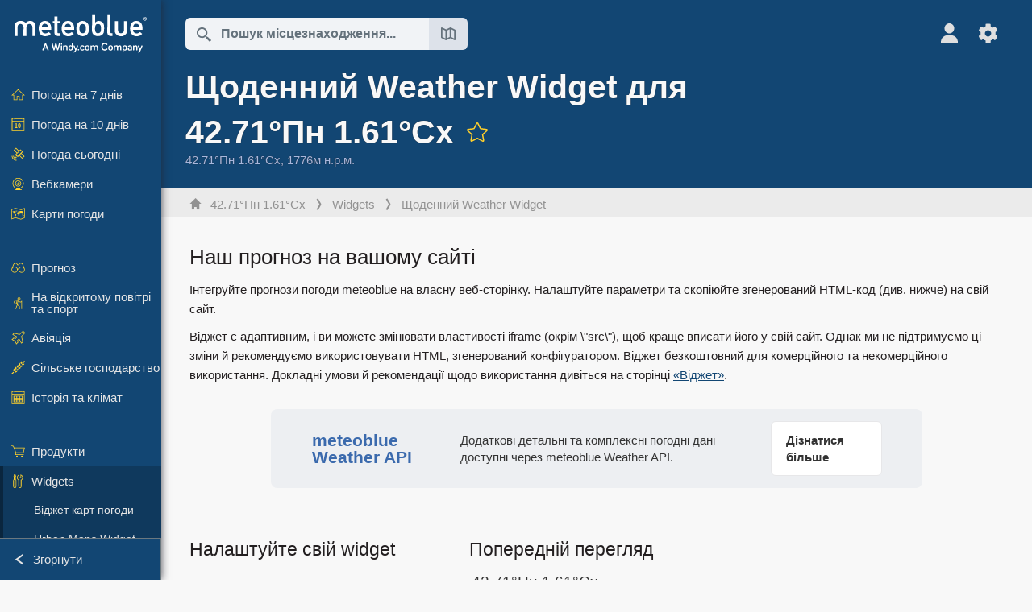

--- FILE ---
content_type: text/html; charset=UTF-8
request_url: https://www.meteoblue.com/uk/weather/widget/setupday/42.713N1.608E1776_Europe%2FParis
body_size: 12961
content:


<!DOCTYPE html>
<html lang="uk">

    
    <head prefix="og: http://ogp.me/ns# fb: http://opg.me/ns/fb# place: http://ogp.me/ns/place#">
    

<script>
window.dataLayer = window.dataLayer || [];

/* https://developers.google.com/tag-platform/tag-manager/datalayer */
dataLayer.push({
  'pagePath': '/weather/widget/setupday',
  'visitorType': 'visitor',
  'language': 'uk'
});
// https://developers.google.com/tag-platform/gtagjs/configure
function gtag(){dataLayer.push(arguments)};

// Disabled, since it possibly breaks Google Analytics tracking - 2025-11-17
// gtag('consent', 'default', {
//     'ad_storage': 'denied',
//     'analytics_storage': 'denied',
//     'ad_user_data': 'denied',
//     'ad_personalization': 'denied',
//     'wait_for_update': 500,
// });
</script>
<!-- Google Tag Manager -->
<script>(function(w,d,s,l,i){w[l]=w[l]||[];w[l].push({'gtm.start':
new Date().getTime(),event:'gtm.js'});var f=d.getElementsByTagName(s)[0],
j=d.createElement(s),dl=l!='dataLayer'?'&l='+l:'';j.async=true;j.src=
'https://www.googletagmanager.com/gtm.js?id='+i+dl;f.parentNode.insertBefore(j,f);
})(window,document,'script','dataLayer','GTM-NCD5HRF');</script>
<!-- End Google Tag Manager -->
<script>
// foreach experienceImpressions
  dataLayer.push({"event": "experience_impression",
    "experiment_id": "mgb_locationSearchUrl",
    "variation_id": "https://locationsearch.meteoblue.com"
  });
</script>


    <meta http-equiv="X-UA-Compatible" content="IE=edge">
    <meta http-equiv="Content-Type" content="text/html;charset=UTF-8">
            <meta name="robots" content="NOINDEX">
    
        <meta name="viewport" content="width=device-width, initial-scale=1.0">

    
    
    <link rel="stylesheet" type="text/css" href="https://static.meteoblue.com/build/website.742/styles/main.css" />
<link rel="stylesheet" type="text/css" href="https://static.meteoblue.com/build/website.742/styles/print.css" media="print" />

    
    <link rel="shortcut icon" href="/favicon.ico">

    
    <meta name="image" content="https://static.meteoblue.com/assets/images/logo/meteoblue_tile_large.png">


<meta property="og:title" content="Щоденний Weather Widget для 42.71°Пн 1.61°Сх - meteoblue">
<meta property="og:type" content="website">
<meta property="og:image" content="https://static.meteoblue.com/assets/images/logo/meteoblue_tile_large.png">
<meta property="og:url" content="https://www.meteoblue.com/uk/weather/widget/setupday/42.713N1.608E1776_Europe%2FParis">
<meta property="og:description"
      content="meteoblue - weather close to you">
<meta property="og:site_name" content="meteoblue">
<meta property="og:locale" content="uk_UA">
    <meta property="place:location:latitude" content="42.713">
    <meta property="place:location:longitude" content="1.608">
    <meta property="place:location:altitude" content="1776">


    <meta name="twitter:card" content="summary_large_image">
    <meta name="twitter:image" content="https://static.meteoblue.com/assets/images/logo/meteoblue_tile_large.png">
<meta name="twitter:site" content="@meteoblue">
<meta name="twitter:creator" content="@meteoblue">
<meta name="twitter:title"   content="Щоденний Weather Widget для 42.71°Пн 1.61°Сх - meteoblue">
<meta name="twitter:description"
      content="meteoblue - weather close to you">

<meta name="twitter:app:name:iphone" content="meteoblue">
<meta name="twitter:app:id:iphone" content="994459137">



    <link rel="alternate" hreflang="ar" href="https://www.meteoblue.com/ar/weather/widget/setupday/42.713N1.608E1776_Europe%2FParis"/>
    <link rel="alternate" hreflang="bg" href="https://www.meteoblue.com/bg/%D0%B2%D1%80%D0%B5%D0%BC%D0%B5%D1%82%D0%BE/widget/setupday/42.713N1.608E1776_Europe%2FParis"/>
    <link rel="alternate" hreflang="cs" href="https://www.meteoblue.com/cs/po%C4%8Das%C3%AD/widget/setupday/42.713N1.608E1776_Europe%2FParis"/>
    <link rel="alternate" hreflang="de" href="https://www.meteoblue.com/de/wetter/widget/setupday/42.713N1.608E1776_Europe%2FParis"/>
    <link rel="alternate" hreflang="el" href="https://www.meteoblue.com/el/%CE%BA%CE%B1%CE%B9%CF%81%CF%8C%CF%82/widget/setupday/42.713N1.608E1776_Europe%2FParis"/>
    <link rel="alternate" hreflang="en" href="https://www.meteoblue.com/en/weather/widget/setupday/42.713N1.608E1776_Europe%2FParis"/>
    <link rel="alternate" hreflang="es" href="https://www.meteoblue.com/es/tiempo/widget/setupday/42.713N1.608E1776_Europe%2FParis"/>
    <link rel="alternate" hreflang="fr" href="https://www.meteoblue.com/fr/meteo/widget/setupday/42.713N1.608E1776_Europe%2FParis"/>
    <link rel="alternate" hreflang="hr" href="https://www.meteoblue.com/hr/weather/widget/setupday/42.713N1.608E1776_Europe%2FParis"/>
    <link rel="alternate" hreflang="hu" href="https://www.meteoblue.com/hu/id%C5%91j%C3%A1r%C3%A1s/widget/setupday/42.713N1.608E1776_Europe%2FParis"/>
    <link rel="alternate" hreflang="it" href="https://www.meteoblue.com/it/tempo/widget/setupday/42.713N1.608E1776_Europe%2FParis"/>
    <link rel="alternate" hreflang="ka" href="https://www.meteoblue.com/ka/%E1%83%90%E1%83%9B%E1%83%98%E1%83%9C%E1%83%93%E1%83%98/widget/setupday/42.713N1.608E1776_Europe%2FParis"/>
    <link rel="alternate" hreflang="nl" href="https://www.meteoblue.com/nl/weer/widget/setupday/42.713N1.608E1776_Europe%2FParis"/>
    <link rel="alternate" hreflang="pl" href="https://www.meteoblue.com/pl/pogoda/widget/setupday/42.713N1.608E1776_Europe%2FParis"/>
    <link rel="alternate" hreflang="pt" href="https://www.meteoblue.com/pt/tempo/widget/setupday/42.713N1.608E1776_Europe%2FParis"/>
    <link rel="alternate" hreflang="ro" href="https://www.meteoblue.com/ro/vreme/widget/setupday/42.713N1.608E1776_Europe%2FParis"/>
    <link rel="alternate" hreflang="ru" href="https://www.meteoblue.com/ru/%D0%BF%D0%BE%D0%B3%D0%BE%D0%B4%D0%B0/widget/setupday/42.713N1.608E1776_Europe%2FParis"/>
    <link rel="alternate" hreflang="sk" href="https://www.meteoblue.com/sk/po%C4%8Dasie/widget/setupday/42.713N1.608E1776_Europe%2FParis"/>
    <link rel="alternate" hreflang="sr" href="https://www.meteoblue.com/sr/vreme/widget/setupday/42.713N1.608E1776_Europe%2FParis"/>
    <link rel="alternate" hreflang="tr" href="https://www.meteoblue.com/tr/hava/widget/setupday/42.713N1.608E1776_Europe%2FParis"/>
    <link rel="alternate" hreflang="uk" href="https://www.meteoblue.com/uk/weather/widget/setupday/42.713N1.608E1776_Europe%2FParis"/>

    
        <title>Щоденний Weather Widget для 42.71°Пн 1.61°Сх - meteoblue</title>

            
        <script async src="https://securepubads.g.doubleclick.net/tag/js/gpt.js"></script>
    
    
    
    <meta name="apple-itunes-app" content="app-id=994459137">

    
    <link rel="manifest" href="/uk/index/manifest">

    <script>
        let deferredPrompt;

        window.addEventListener('beforeinstallprompt', (e) => {
            e.preventDefault();
            deferredPrompt = e;
            const banner = document.getElementById('app-download-banner');
            if (banner) banner.style.display = 'flex';
        });
    </script>
</head>

    <body class="     wide                        ">
                    <!-- Google Tag Manager (noscript) -->
            <noscript><iframe src="https://www.googletagmanager.com/ns.html?id=GTM-NCD5HRF"
            height="0" width="0" style="display:none;visibility:hidden"></iframe></noscript>
            <!-- End Google Tag Manager (noscript) -->
                <script>
            window.locationSearchUrl = "https://locationsearch.meteoblue.com";
        </script>

        
            
    <div id="navigation_scroll_container" class="navigation-scroll-container">
        <nav id="main_navigation" class="main-navigation">
                            <a title="meteoblue" href="/uk/weather/forecast/week" class="menu-logo" aria-label="Головна"></a>
                        <ul class="nav" itemscope="itemscope" itemtype="http://schema.org/SiteNavigationElement"><li class=""><a href="/uk/weather/week/42.713N1.608E1776_Europe%2FParis" class="icon-7-day nav-icon" itemprop="url" title="Погода на 7 днів"><span itemprop="name">Погода на 7 днів</span></a></li><li class=""><a href="/uk/weather/fourteenday/42.713N1.608E1776_Europe%2FParis" class="icon-10-day nav-icon" itemprop="url" title="Погода на 10 днів"><span itemprop="name">Погода на 10 днів</span></a></li><li class=""><a href="/uk/weather/today/42.713N1.608E1776_Europe%2FParis" class="icon-current nav-icon" itemprop="url" title="Погода сьогодні"><span itemprop="name">Погода сьогодні</span></a></li><li class=""><a href="/uk/weather/webcams/42.713N1.608E1776_Europe%2FParis" class="icon-webcam nav-icon" itemprop="url" title="Вебкамери"><span itemprop="name">Вебкамери</span></a></li><li class=" section-end"><a href="/uk/weather/maps/42.713N1.608E1776_Europe%2FParis" class="icon-weather-maps nav-icon" itemprop="url" title="Карти погоди"><span itemprop="name">Карти погоди</span></a></li><li class=" extendable"><a href="#" class="icon-forecast nav-icon" itemprop="url" target=""><span itemprop="name">Прогноз</span></a><ul><li class=""><a href="javascript:void(0)" itemprop="url" data-url="/uk/weather/forecast/meteogramweb/42.713N1.608E1776_Europe%2FParis"><span itemprop="name">Метеограми</span></a></li><li class=""><a href="javascript:void(0)" itemprop="url" data-url="/uk/weather/forecast/multimodel/42.713N1.608E1776_Europe%2FParis"><span itemprop="name">MultiModel</span></a></li><li class=""><a href="javascript:void(0)" itemprop="url" data-url="/uk/weather/forecast/multimodelensemble/42.713N1.608E1776_Europe%2FParis"><span itemprop="name">MultiModel ensemble</span></a></li><li class=""><a href="javascript:void(0)" itemprop="url" data-url="/uk/weather/forecast/seasonaloutlook/42.713N1.608E1776_Europe%2FParis"><span itemprop="name">Сезонний прогноз</span></a></li><li class=""><a href="/uk/weather/warnings/index/42.713N1.608E1776_Europe%2FParis" itemprop="url"><span itemprop="name">Попередження про погоду</span></a></li></ul></li><li class=" extendable"><a href="#" class="icon-outdoor-sports nav-icon" itemprop="url" target=""><span itemprop="name">На відкритому повітрі та спорт</span></a><ul><li class=""><a href="javascript:void(0)" itemprop="url" data-url="/uk/weather/outdoorsports/where2go/42.713N1.608E1776_Europe%2FParis"><span itemprop="name">where2go</span></a></li><li class=""><a href="javascript:void(0)" itemprop="url" data-url="/uk/weather/outdoorsports/snow/42.713N1.608E1776_Europe%2FParis"><span itemprop="name">Сніг</span></a></li><li class=""><a href="javascript:void(0)" itemprop="url" data-url="/uk/weather/outdoorsports/seasurf/42.713N1.608E1776_Europe%2FParis"><span itemprop="name">Море та серфінг</span></a></li><li class=""><a href="/uk/weather/outdoorsports/seeing/42.713N1.608E1776_Europe%2FParis" itemprop="url"><span itemprop="name">Astronomy Seeing</span></a></li><li class=""><a href="/uk/weather/outdoorsports/airquality/42.713N1.608E1776_Europe%2FParis" itemprop="url"><span itemprop="name">Якість повітря та пилок</span></a></li></ul></li><li class=" extendable"><a href="#" class="icon-aviation nav-icon" itemprop="url" target=""><span itemprop="name">Авіяція</span></a><ul><li class=""><a href="javascript:void(0)" itemprop="url" data-url="/uk/weather/aviation/air/42.713N1.608E1776_Europe%2FParis"><span itemprop="name">AIR</span></a></li><li class=""><a href="javascript:void(0)" itemprop="url" data-url="/uk/weather/aviation/thermal/42.713N1.608E1776_Europe%2FParis"><span itemprop="name">Терміки</span></a></li><li class=""><a href="javascript:void(0)" itemprop="url" data-url="/uk/weather/aviation/trajectories/42.713N1.608E1776_Europe%2FParis"><span itemprop="name">Траєкторії</span></a></li><li class=""><a href="javascript:void(0)" itemprop="url" data-url="/uk/weather/aviation/crosssection/42.713N1.608E1776_Europe%2FParis"><span itemprop="name">Cross-section</span></a></li><li class=""><a href="javascript:void(0)" itemprop="url" data-url="/uk/weather/aviation/stuve/42.713N1.608E1776_Europe%2FParis"><span itemprop="name">Штюве та Сондування</span></a></li><li class=""><a href="/uk/weather/maps/index/42.713N1.608E1776_Europe%2FParis#map=metar~metarflightcondition~none~none~none" itemprop="url"><span itemprop="name">METAR &amp; TAF</span></a></li></ul></li><li class=" extendable"><a href="#" class="icon-agriculture nav-icon" itemprop="url" target=""><span itemprop="name">Сільське господарство</span></a><ul><li class=""><a href="javascript:void(0)" itemprop="url" data-url="/uk/weather/agriculture/meteogramagro/42.713N1.608E1776_Europe%2FParis"><span itemprop="name">Meteogram AGRO</span></a></li><li class=""><a href="javascript:void(0)" itemprop="url" data-url="/uk/weather/agriculture/sowing/42.713N1.608E1776_Europe%2FParis"><span itemprop="name">Вікна посіву</span></a></li><li class=""><a href="javascript:void(0)" itemprop="url" data-url="/uk/weather/agriculture/spraying/42.713N1.608E1776_Europe%2FParis"><span itemprop="name">Вікна обприскування</span></a></li><li class=""><a href="javascript:void(0)" itemprop="url" data-url="/uk/weather/agriculture/soiltrafficability/42.713N1.608E1776_Europe%2FParis"><span itemprop="name">Прохідність ґрунту</span></a></li></ul></li><li class=" section-end extendable"><a href="/uk/weather/historyclimate/climatemodelled/42.713N1.608E1776_Europe%2FParis" class="icon-history-climate nav-icon" itemprop="url"><span itemprop="name">Історія та клімат</span></a><ul><li class=""><a href="javascript:void(0)" itemprop="url" data-url="/uk/climate-change/42.713N1.608E1776_Europe%2FParis"><span itemprop="name">Зміна клімату</span></a></li><li class=""><a href="/uk/weather/historyclimate/climatemodelled/42.713N1.608E1776_Europe%2FParis" itemprop="url"><span itemprop="name">Клімат (модельований)</span></a></li><li class=""><a href="javascript:void(0)" itemprop="url" data-url="/uk/weather/historyclimate/climateobserved/42.713N1.608E1776_Europe%2FParis"><span itemprop="name">Клімат (спостережний)</span></a></li><li class=""><a href="javascript:void(0)" itemprop="url" data-url="/uk/weather/historyclimate/verificationshort/42.713N1.608E1776_Europe%2FParis"><span itemprop="name">Короткострокова перевірка</span></a></li><li class=""><a href="/uk/weather/historyclimate/weatherarchive/42.713N1.608E1776_Europe%2FParis" itemprop="url"><span itemprop="name">Архів погоди</span></a></li><li class=""><a href="javascript:void(0)" itemprop="url" data-url="/uk/weather/historyclimate/climatecomparison/42.713N1.608E1776_Europe%2FParis"><span itemprop="name">Порівняння клімату</span></a></li></ul></li><li class=" extendable"><a href="/uk/pointplus" class="icon-products nav-icon" itemprop="url"><span itemprop="name">Продукти</span></a><ul><li class=""><a rel="noreferrer" href="https://content.meteoblue.com/en/" itemprop="url" target="_blank"><span class="external-positive glyph" itemprop="name">&nbsp;Огляд</span></a></li><li class=""><a rel="noreferrer" href="https://content.meteoblue.com/en/business-solutions/weather-apis" itemprop="url" target="_blank"><span class="external-positive glyph" itemprop="name">&nbsp;Weather API</span></a></li><li class=""><a href="/uk/ad-free" itemprop="url"><span itemprop="name">Ad-free</span></a></li><li class=""><a href="/uk/pointplus" itemprop="url"><span itemprop="name">point+</span></a></li><li class=""><a href="/uk/historyplus" itemprop="url"><span itemprop="name">history+</span></a></li><li class=""><a href="/uk/climateplus" itemprop="url"><span itemprop="name">climate+</span></a></li><li class=""><a href="/uk/products/cityclimate" itemprop="url"><span itemprop="name">Міські теплові мапи</span></a></li><li class=""><a rel="noreferrer" href="https://play.google.com/store/apps/details?id=com.meteoblue.droid&amp;utm_source=Website&amp;utm_campaign=Permanent" itemprop="url" target="_blank"><span class="external-positive glyph" itemprop="name">&nbsp;Android App</span></a></li><li class=""><a rel="noreferrer" href="https://itunes.apple.com/app/meteoblue/id994459137" itemprop="url" target="_blank"><span class="external-positive glyph" itemprop="name">&nbsp;iPhone App</span></a></li></ul></li><li class=" extendable extend"><a href="#" class="icon-widget nav-icon" itemprop="url" target=""><span itemprop="name">Widgets</span></a><ul><li class=""><a href="javascript:void(0)" itemprop="url" data-url="/uk/weather/widget/setupmap/42.713N1.608E1776_Europe%2FParis"><span itemprop="name">Віджет карт погоди</span></a></li><li class=""><a href="javascript:void(0)" itemprop="url" data-url="/uk/weather/widget/setupheatmap/42.713N1.608E1776_Europe%2FParis"><span itemprop="name">Urban Maps Widget</span></a></li><li class=""><a href="javascript:void(0)" itemprop="url" data-url="/uk/weather/widget/setupthree/42.713N1.608E1776_Europe%2FParis"><span itemprop="name">3h Weather Widget</span></a></li><li class="active"><a href="javascript:void(0)" itemprop="url" data-url="/uk/weather/widget/setupday/42.713N1.608E1776_Europe%2FParis"><span itemprop="name">Щоденний Weather Widget</span></a></li><li class=""><a href="javascript:void(0)" itemprop="url" data-url="/uk/weather/widget/setupseeing/42.713N1.608E1776_Europe%2FParis"><span itemprop="name">Astronomy Widget</span></a></li><li class=""><a href="javascript:void(0)" itemprop="url" data-url="/uk/weather/widget/setupmeteogram/42.713N1.608E1776_Europe%2FParis"><span itemprop="name">Метеограма Widget</span></a></li><li class=""><a href="/uk/weather/meteotv/overview/42.713N1.608E1776_Europe%2FParis" class="meteotv nav-icon" itemprop="url" title="meteoTV"><span itemprop="name">meteoTV</span></a></li></ul></li><li class=" section-end extendable"><a href="/uk/blog/article/news" class="icon-news nav-icon" itemprop="url"><span itemprop="name">Новини</span></a><ul><li class=""><a href="/uk/blog/article/news" itemprop="url"><span itemprop="name">Новини</span></a></li><li class=""><a href="/uk/blog/article/weathernews" itemprop="url"><span itemprop="name">Погодні новини</span></a></li></ul></li></ul>            <ul class="nav collapse-button">
                <li id="button_collapse" class="button-collapse glyph" title="Згорнути">Згорнути</li>
                <li id="button_expand" class="button-expand glyph" title="Розгорнути"></li>
            </ul>
        </nav>
    </div>

    
    
    <script>
        try{
            if( window.localStorage !== undefined && window.localStorage !== null){
                const navigationJson = localStorage.getItem('navigation');
                if (navigationJson !== null && navigationJson !== undefined) {
                    const navigationSettings = JSON.parse(navigationJson);
                    if (navigationSettings.collapsed) {
                        document.body.classList.add("nav-collapsed");
                    }
                }
            }
        } catch (err){
            console.error(err);
        }
    </script>

        
                    <div class="page-header  ">
        
    <div id="app-download-banner" class="app-download-banner">
        <span class="glyph close" onclick="document.getElementById('app-download-banner').style.display = 'none'"></span>
        <div>Завантажте застосунок meteoblue</div>
        <button class="btn" id="install-app-button" onclick="deferredPrompt.prompt()">
            Завантажити        </button>
    </div>
    <script>
        if (deferredPrompt !== undefined) {
            document.getElementById('app-download-banner').style.display = 'flex';
        }
    </script>

    
    <div class="intro">
        <div class="topnav">
            <div class="wrapper ">
                <div class="header-top">
                                            <div class="menu-mobile-container">
                            <a class="menu-mobile-trigger" href="#" aria-label="Меню">
                                <span class="fasvg-36 fa-bars"></span>
                            </a>
                            <div id="menu_mobile" class="menu-mobile">
                                <a href="/uk/weather/forecast/week" class="menu-logo " aria-label="Головна"></a>
                                <div class="menu-mobile-trigger close-menu-mobile">
                                    <span class="close-drawer">×</span>
                                </div>
                            </div>
                        </div>
                    
                                            <div class="location-box">
                            <div class="location-selection primary">
                                <div id="location_search" class="location-search">
                                    <form id="locationform" class="locationform" method="get"
                                        action="/uk/weather/search/index">
                                        <input id="gls"
                                            class="searchtext"
                                            type="text"
                                            value=""
                                            data-mbdescription="Пошук місцезнаходження"                                            data-mbautoset="1"
                                            data-role="query"
                                            name="query"
                                            autocomplete="off"
                                            tabindex="0"
                                            placeholder="Пошук місцезнаходження..."                                            onclick="if(this.value == 'Пошук місцезнаходження...') {this.value=''}">
                                        </input>
                                        <label for="gls">Пошук місцезнаходження</label>                                        
                                        <button type="submit" aria-label="Надіслати">
                                        </button>
                                        <button id="gls_map" class="location-map" href="#" aria-label="Відкрити мапу"> 
                                            <span class="fasvg-18 fa-map-search"></span>
                                        </button>
                                        <button id="gps" class="location-gps" href="#" aria-label="Поблизу"> 
                                            <span class="fasvg-18 fa-location-search"></span>
                                        </button>
                                        <div class="results"></div>
                                    </form>
                                </div>
                            </div>
                        </div>
                    
                    <div class="additional-settings ">
                        <div id="user" class="button settings2">
                                                            <div class="inner">
                                    <a href="/uk/user/login/index" aria-label="Профіль">
                                        <span class="fasvg-25 fa-user-light"></span>
                                    </a>
                                </div>
                                                    </div>


                        <div id="settings" class="button settings">
                            <div class="inner">
                                <a href="#" aria-label="Налаштування">
                                    <span class="fasvg-25 fa-cog"></span>
                                </a>
                            </div>

                            <div class="matches" style="display: none;">
                                
                                <h2>Мова</h2>
                                <ul class="matches-group wide">
                                                                            <li style="direction: rtl;">
                                                                                        <a hreflang="ar"  href="https://www.meteoblue.com/ar/weather/widget/setupday/42.713N1.608E1776_Europe%2FParis">عربي</a>

                                        </li>
                                                                            <li>
                                                                                        <a hreflang="bg"  href="https://www.meteoblue.com/bg/%D0%B2%D1%80%D0%B5%D0%BC%D0%B5%D1%82%D0%BE/widget/setupday/42.713N1.608E1776_Europe%2FParis">Български</a>

                                        </li>
                                                                            <li>
                                                                                        <a hreflang="cs"  href="https://www.meteoblue.com/cs/po%C4%8Das%C3%AD/widget/setupday/42.713N1.608E1776_Europe%2FParis">Čeština</a>

                                        </li>
                                                                            <li>
                                                                                        <a hreflang="de"  href="https://www.meteoblue.com/de/wetter/widget/setupday/42.713N1.608E1776_Europe%2FParis">Deutsch</a>

                                        </li>
                                                                            <li>
                                                                                        <a hreflang="el"  href="https://www.meteoblue.com/el/%CE%BA%CE%B1%CE%B9%CF%81%CF%8C%CF%82/widget/setupday/42.713N1.608E1776_Europe%2FParis">Ελληνικά</a>

                                        </li>
                                                                            <li>
                                                                                        <a hreflang="en"  href="https://www.meteoblue.com/en/weather/widget/setupday/42.713N1.608E1776_Europe%2FParis">English</a>

                                        </li>
                                                                            <li>
                                                                                        <a hreflang="es"  href="https://www.meteoblue.com/es/tiempo/widget/setupday/42.713N1.608E1776_Europe%2FParis">Español</a>

                                        </li>
                                                                            <li>
                                                                                        <a hreflang="fr"  href="https://www.meteoblue.com/fr/meteo/widget/setupday/42.713N1.608E1776_Europe%2FParis">Français</a>

                                        </li>
                                                                            <li>
                                                                                        <a hreflang="hr"  href="https://www.meteoblue.com/hr/weather/widget/setupday/42.713N1.608E1776_Europe%2FParis">Hrvatski</a>

                                        </li>
                                                                            <li>
                                                                                        <a hreflang="hu"  href="https://www.meteoblue.com/hu/id%C5%91j%C3%A1r%C3%A1s/widget/setupday/42.713N1.608E1776_Europe%2FParis">Magyar</a>

                                        </li>
                                                                            <li>
                                                                                        <a hreflang="it"  href="https://www.meteoblue.com/it/tempo/widget/setupday/42.713N1.608E1776_Europe%2FParis">Italiano</a>

                                        </li>
                                                                            <li>
                                                                                        <a hreflang="ka"  href="https://www.meteoblue.com/ka/%E1%83%90%E1%83%9B%E1%83%98%E1%83%9C%E1%83%93%E1%83%98/widget/setupday/42.713N1.608E1776_Europe%2FParis">ქართული ენა</a>

                                        </li>
                                                                            <li>
                                                                                        <a hreflang="nl"  href="https://www.meteoblue.com/nl/weer/widget/setupday/42.713N1.608E1776_Europe%2FParis">Nederlands</a>

                                        </li>
                                                                            <li>
                                                                                        <a hreflang="pl"  href="https://www.meteoblue.com/pl/pogoda/widget/setupday/42.713N1.608E1776_Europe%2FParis">Polski</a>

                                        </li>
                                                                            <li>
                                                                                        <a hreflang="pt"  href="https://www.meteoblue.com/pt/tempo/widget/setupday/42.713N1.608E1776_Europe%2FParis">Português</a>

                                        </li>
                                                                            <li>
                                                                                        <a hreflang="ro"  href="https://www.meteoblue.com/ro/vreme/widget/setupday/42.713N1.608E1776_Europe%2FParis">Română</a>

                                        </li>
                                                                            <li>
                                                                                        <a hreflang="ru"  href="https://www.meteoblue.com/ru/%D0%BF%D0%BE%D0%B3%D0%BE%D0%B4%D0%B0/widget/setupday/42.713N1.608E1776_Europe%2FParis">Pусский</a>

                                        </li>
                                                                            <li>
                                                                                        <a hreflang="sk"  href="https://www.meteoblue.com/sk/po%C4%8Dasie/widget/setupday/42.713N1.608E1776_Europe%2FParis">Slovenský</a>

                                        </li>
                                                                            <li>
                                                                                        <a hreflang="sr"  href="https://www.meteoblue.com/sr/vreme/widget/setupday/42.713N1.608E1776_Europe%2FParis">Srpski</a>

                                        </li>
                                                                            <li>
                                                                                        <a hreflang="tr"  href="https://www.meteoblue.com/tr/hava/widget/setupday/42.713N1.608E1776_Europe%2FParis">Türkçe</a>

                                        </li>
                                                                            <li class="selected">
                                                                                        <a hreflang="uk"  href="https://www.meteoblue.com/uk/weather/widget/setupday/42.713N1.608E1776_Europe%2FParis">Українська</a>

                                        </li>
                                                                    </ul>
                                
                                <h2>Температура</h2>
                                <ul class="matches-group">
                                                                            <li class="selected">
                                            <a href="https://www.meteoblue.com/uk/weather/widget/setupday/42.713N1.608E1776_Europe%2FParis" class="unit" data-type="temp"
                                            data-unit="CELSIUS">°C</a>
                                        </li>
                                                                            <li>
                                            <a href="https://www.meteoblue.com/uk/weather/widget/setupday/42.713N1.608E1776_Europe%2FParis" class="unit" data-type="temp"
                                            data-unit="FAHRENHEIT">°F</a>
                                        </li>
                                                                    </ul>
                                
                                <h2>Швидкість вітру</h2>
                                <ul class="matches-group">
                                                                            <li>
                                            <a href="https://www.meteoblue.com/uk/weather/widget/setupday/42.713N1.608E1776_Europe%2FParis" class="unit" data-type="speed"
                                            data-unit="BEAUFORT">bft</a>
                                        </li>
                                                                            <li class="selected">
                                            <a href="https://www.meteoblue.com/uk/weather/widget/setupday/42.713N1.608E1776_Europe%2FParis" class="unit" data-type="speed"
                                            data-unit="KILOMETER_PER_HOUR">км/год</a>
                                        </li>
                                                                            <li>
                                            <a href="https://www.meteoblue.com/uk/weather/widget/setupday/42.713N1.608E1776_Europe%2FParis" class="unit" data-type="speed"
                                            data-unit="METER_PER_SECOND">м/с</a>
                                        </li>
                                                                            <li>
                                            <a href="https://www.meteoblue.com/uk/weather/widget/setupday/42.713N1.608E1776_Europe%2FParis" class="unit" data-type="speed"
                                            data-unit="MILE_PER_HOUR">миль/год</a>
                                        </li>
                                                                            <li>
                                            <a href="https://www.meteoblue.com/uk/weather/widget/setupday/42.713N1.608E1776_Europe%2FParis" class="unit" data-type="speed"
                                            data-unit="KNOT">кН</a>
                                        </li>
                                                                    </ul>
                                
                                <h2>Опади</h2>
                                <ul class="matches-group">
                                                                            <li class="selected">
                                            <a href="https://www.meteoblue.com/uk/weather/widget/setupday/42.713N1.608E1776_Europe%2FParis" class="unit" data-type="precip"
                                            data-unit="MILLIMETER">мм</a>
                                        </li>
                                                                            <li>
                                            <a href="https://www.meteoblue.com/uk/weather/widget/setupday/42.713N1.608E1776_Europe%2FParis" class="unit" data-type="precip"
                                            data-unit="INCH">дюйм</a>
                                        </li>
                                                                    </ul>
                                <h2>Darkmode</h2>
                                <ul class="matches-group"> 
                                    <input class="switch darkmode-switch" role="switch" type="checkbox" data-cy="switchDarkmode" >
                                </ul>
                            </div>
                        </div>
                    </div>
                </div>

                <div class="print" style="display: none">
                    <img loading="lazy" class="logo" src="https://static.meteoblue.com/assets/images/logo/meteoblue_logo_v2.0.svg"
                        alt="meteoblue-logo">
                    <div class="qr-code"></div>
                </div>
            </div>
        </div>
    </div>

    
            <div class="header-lower">
            <header>
                <div id="header" class="header" itemscope itemtype="http://schema.org/Place">
                    <div class="wrapper  current-wrapper">
                        <div class="current-heading" itemscope itemtype="http://schema.org/City">
                            <h1 itemprop="name"
                                content="42.71°Пн 1.61°Сх"
                                class="main-heading">Щоденний Weather Widget для 42.71°Пн 1.61°Сх                                                                                                            <div id="add_fav" class="add-fav">
                                            <a name="favourites_add" title="Додати до улюблених" class="add-fav-signup" href="/uk/user/login/index" aria-label="Додати до улюблених">
                                                <span class="fasvg-28 fa-star"></span>
                                            </a>
                                        </div>
                                                                                                </h1>

                            <div class="location-description  location-text ">
    
    
    <span itemprop="geo" itemscope itemtype="http://schema.org/GeoCoordinates">
        <span class="coords">42.71°Пн 1.61°Сх,&nbsp;</span>
        <meta itemprop="latitude" content="42.71"/>
        <meta itemprop="longitude" content="1.61"/>

                    1776м н.р.м.            <meta itemprop="elevation" content="1776"/>
            </span>

    </div>


                        </div>

                        
                                                    <div class="narrow"><div>
                                            </div>
                </div>
            </header>
        </div>
    
            <div class="breadcrumb-outer">
            <div class="wrapper ">
                                 <ol class="breadcrumbs" itemscope="itemscope" itemtype="http://schema.org/BreadcrumbList"><li itemprop="itemListElement" itemscope="itemscope" itemtype="http://schema.org/ListItem"><a href="/uk/weather/week/42.713N1.608E1776_Europe%2FParis" class="home" itemprop="item"><span itemprop="name">42.71°Пн 1.61°Сх</span></a><meta itemprop="position" content="1"></meta></li><li itemprop="itemListElement" itemscope="itemscope" itemtype="http://schema.org/ListItem"><a href="/uk/#" class="icon-widget nav-icon" itemprop="item"><span itemprop="name">Widgets</span></a><meta itemprop="position" content="2"></meta></li><li itemprop="itemListElement" itemscope="itemscope" itemtype="http://schema.org/ListItem"><a href="/uk/weather/widget/setupday/42.713N1.608E1776_Europe%2FParis" itemprop="item"><span itemprop="name">Щоденний Weather Widget</span></a><meta itemprop="position" content="3"></meta></li></ol>                            </div>
        </div>
        
</div>
    
<!-- MOBILE AD  -->


        
        
        
<div id="wrapper-main" class="wrapper-main">

    <div class="wrapper ">
                    
            
            <main class="main">
                <div class="grid">
                    
<div class="col-12">
    <h2>Наш прогноз на вашому сайті</h2>
    <p>
        Інтегруйте прогнози погоди meteoblue на власну веб-сторінку. Налаштуйте параметри та скопіюйте згенерований HTML-код (див. нижче) на свій сайт.    </p>
    <p>
        Віджет є адаптивним, і ви можете змінювати властивості iframe (окрім \"src\"), щоб краще вписати його у свій сайт. Однак ми не підтримуємо ці зміни й рекомендуємо використовувати HTML, згенерований конфігуратором.        Віджет безкоштовний для комерційного та некомерційного використання. Докладні умови й рекомендації щодо використання дивіться на сторінці <a href=\"https://content.meteoblue.com/en/content/view/full/1721\">«Віджет»</a>.    </p>
    <a class="promotion" href="https://content.meteoblue.com/en/meteoblue-weather-api">
    <div class="promotion  promotion-wide ">
        <span class="product  product-wide ">meteoblue Weather API</span>
                    <span class="description description-wide">Додаткові детальні та комплексні погодні дані доступні через meteoblue Weather API.</span>
                <span class="more">Дізнатися більше</span>
    </div>
</a></div>


<div id="widget_setup" class="col-4">
    <h3>Налаштуйте свій widget</h3>
    
    <div id="setup_form"><form class="" method="POST" enctype="multipart/form-data" role="form"><div class="form-group"><label for="geoloc" class="control-label">Місцезнаходження</label><div class="control-description">Віджет може або показувати погоду для попередньо визначеного місцезнаходження, або намагатися визначити місцезнаходження кожного відвідувача вашого сайту.</div><div class="radio" description="Віджет може або показувати погоду для попередньо визначеного місцезнаходження, або намагатися визначити місцезнаходження кожного відвідувача вашого сайту."><input type="radio" id="geoloc_fixed" name="geoloc" value="fixed" checked="checked" /><label for="geoloc_fixed">Використовувати поточне місцезнаходження</label></div><div class="radio" description="Віджет може або показувати погоду для попередньо визначеного місцезнаходження, або намагатися визначити місцезнаходження кожного відвідувача вашого сайту."><input type="radio" id="geoloc_detect" name="geoloc" value="detect" /><label for="geoloc_detect">Визначити місцезнаходження користувача</label></div></div><div class="form-group"><label for="days" class="control-label">Днів</label><select id="select_days" name="days">
	<option value="2">2</option>
	<option value="3">3</option>
	<option selected="selected" value="4">4</option>
	<option value="5">5</option>
	<option value="6">6</option>
	<option value="7">7</option>
</select></div><div class="form-group"><label for="tempunit" class="control-label">Одиниця температури</label><select id="tempunit" name="tempunit">
	<option selected="selected" value="CELSIUS">°C</option>
	<option value="FAHRENHEIT">°F</option>
</select></div><div class="form-group"><label for="windunit" class="control-label">Одиниця швидкості вітру</label><select id="windunit" name="windunit">
	<option value="BEAUFORT">bft</option>
	<option selected="selected" value="KILOMETER_PER_HOUR">km/h</option>
	<option value="METER_PER_SECOND">m/s</option>
	<option value="MILE_PER_HOUR">mph</option>
	<option value="KNOT">kn</option>
</select></div><div class="form-group"><label for="precipunit" class="control-label">Одиниця опадів</label><select id="precipunit" name="precipunit">
	<option selected="selected" value="MILLIMETER">mm</option>
	<option value="INCH">in</option>
</select></div><div class="form-group"><label for="coloured" class="control-label">Кольоровий</label><div class="radio-inline"><input type="radio" id="coloured_coloured" name="coloured" value="coloured" checked="checked" /><label for="coloured_coloured">Кольоровий</label></div><div class="radio-inline"><input type="radio" id="coloured_monochrome" name="coloured" value="monochrome" /><label for="coloured_monochrome">Монохромний</label></div></div><div class="form-group"><h4>Параметри</h4><p>Використовуйте наведені нижче параметри, щоб додати або видалити метеорологічні параметри у віджеті.</p></div><div class="checkbox"><input type="hidden" id="pictoicon_off" name="pictoicon" value="0" /><input type="checkbox" id="pictoicon" name="pictoicon" value="1" checked="checked" /><label for="pictoicon" class="control-label">Піктограма</label></div><div class="checkbox"><input type="hidden" id="maxtemperature_off" name="maxtemperature" value="0" /><input type="checkbox" id="maxtemperature" name="maxtemperature" value="1" checked="checked" /><label for="maxtemperature" class="control-label">Температура (макс.)</label></div><div class="checkbox"><input type="hidden" id="mintemperature_off" name="mintemperature" value="0" /><input type="checkbox" id="mintemperature" name="mintemperature" value="1" checked="checked" /><label for="mintemperature" class="control-label">Температура (мін.)</label></div><div class="checkbox"><input type="hidden" id="windspeed_off" name="windspeed" value="0" /><input type="checkbox" id="windspeed" name="windspeed" value="1" checked="checked" /><label for="windspeed" class="control-label">Швидкість вітру</label></div><div class="checkbox"><input type="hidden" id="windgust_off" name="windgust" value="0" /><input type="checkbox" id="windgust" name="windgust" value="1" /><label for="windgust" class="control-label">Порив вітру</label></div><div class="checkbox"><input type="hidden" id="winddirection_off" name="winddirection" value="0" /><input type="checkbox" id="winddirection" name="winddirection" value="1" checked="checked" /><label for="winddirection" class="control-label">Напрямок вітру</label></div><div class="checkbox"><input type="hidden" id="uv_off" name="uv" value="0" /><input type="checkbox" id="uv" name="uv" value="1" /><label for="uv" class="control-label">УФ-індекс</label></div><div class="checkbox"><input type="hidden" id="humidity_off" name="humidity" value="0" /><input type="checkbox" id="humidity" name="humidity" value="1" /><label for="humidity" class="control-label">Відносна вологість</label></div><div class="checkbox"><input type="hidden" id="precipitation_off" name="precipitation" value="0" /><input type="checkbox" id="precipitation" name="precipitation" value="1" checked="checked" /><label for="precipitation" class="control-label">Опади</label></div><div class="checkbox"><input type="hidden" id="precipitationprobability_off" name="precipitationprobability" value="0" /><input type="checkbox" id="precipitationprobability" name="precipitationprobability" value="1" checked="checked" /><label for="precipitationprobability" class="control-label">Ймовірність опадів</label></div><div class="checkbox"><input type="hidden" id="spot_off" name="spot" value="0" /><input type="checkbox" id="spot" name="spot" value="1" checked="checked" /><label for="spot" class="control-label">rainSPOT</label></div><div class="checkbox"><input type="hidden" id="pressure_off" name="pressure" value="0" /><input type="checkbox" id="pressure" name="pressure" value="1" /><label for="pressure" class="control-label">Тиск</label></div><div class="form-group"><label for="layout" class="control-label">Фонове зображення</label><div class="radio-inline"><input type="radio" id="layout_light" name="layout" value="light" checked="checked" /><label for="layout_light">Без фону: темний текст</label></div><div class="radio-inline"><input type="radio" id="layout_dark" name="layout" value="dark" /><label for="layout_dark">Без фону: світлий текст</label></div></div></form></div>

    
            <div class="card-base">
            <p>Вам потрібен обліковий запис meteoblue, щоб вбудувати цей widget.</p>
            <a class="button" href="/uk/user/login/index">Увійти або зареєструватися</a>
        </div>
    </div>

<div class="col-8">
    <h3>Попередній перегляд</h3>
    <div id="widget_preview" class="widget-preview">
        <iframe frameborder="0" scrolling="NO"></iframe>
    </div>
</div>

<script type="text/javascript">
    var mb = mb || {};
    mb.widget = mb.widget || {};
    mb.widget = {"url":"https:\/\/www.meteoblue.com\/uk\/weather\/widget\/daily","linkUrl":"https:\/\/www.meteoblue.com\/uk\/weather\/week\/index","location":"42.713N1.608E1776_Europe%2FParis","dailyWidth":54};
</script>


    <div class="col-12 crosslinks">
        <h2>Більше погодних даних</h2>
        <div class="cross-grid">
                                                <a rel="nofollow" class="cross-item" href="javascript:void(0)" data-url="/uk/weather/outdoorsports/where2go/42.713N1.608E1776_Europe%2FParis" aria-label="Куди поїхати">
                        <img class="br-top" loading="lazy" src="https://static.meteoblue.com/assets/images/crosslinks/where2go.svg" alt="Where to go">
                        <h3>where2go</h3>
                     </a>
                                                <a rel="nofollow" class="cross-item" href="javascript:void(0)" data-url="/uk/weather/widget/setupthree/42.713N1.608E1776_Europe%2FParis" aria-label="3h Weather Widget">
                        <img class="br-top" loading="lazy" src="https://static.meteoblue.com/assets/images/crosslinks/setupthree.svg" alt="3h Weather Widget">
                        <h3>3h Weather Widget</h3>
                     </a>
                                                <a rel="nofollow" class="cross-item" href="/uk/weather/forecast/meteograms/42.713N1.608E1776_Europe%2FParis" aria-label="Метеограми">
                        <img class="br-top" loading="lazy" src="https://static.meteoblue.com/assets/images/crosslinks/meteograms.svg" alt="Метеограми">
                        <h3>Метеограми</h3>
                     </a>
                                                <a rel="nofollow" class="cross-item" href="javascript:void(0)" data-url="/uk/weather/forecast/multimodel/42.713N1.608E1776_Europe%2FParis" aria-label="MultiModel">
                        <img class="br-top" loading="lazy" src="https://static.meteoblue.com/assets/images/crosslinks/multimodel.svg" alt="MultiModel">
                        <h3>MultiModel</h3>
                     </a>
                    </div>
    </div>
                </div>
            </main>
            </div>
</div>

        

    
        <div id="to_top" class="to-top">
            <div class="to-top-content">
                <span class="fasvg-18 fa-angle-up-white"></span>
                <span class="to-top-text">Назад угору</span>
            </div>
        </div>

        <div class="footer-background">
            <div class="wrapper  footer">
                <div class="footer-group">
                    <ul>
                        <li>
                            <a class="category" href="/uk/weather/week/index">
                                <span class="fasvg-25 fa-sun"></span>
                                Прогноз погоди                            </a>
                            <ul>
                                <li>
                                    <a href="/uk/weather/today/index">Погода сьогодні</a>
                                </li>
                                <li>
                                    <a href="/uk/weather/maps/index">Карти погоди</a>
                                </li>
                                <li>
                                    <a href="//content.meteoblue.com/en/business-solutions/plug-and-play-visuals/website-widgets">Widgets для вебсайту</a>
                                </li>
                            </ul>
                        </li>
                    </ul>
                    <ul>
                        <li>
                            <a class="category" href="//content.meteoblue.com/en/business-solutions/sectors">
                                <span class="fasvg-25 fa-user-tie"></span>
                                Бізнес-рішення                            </a>
                            <ul>
                                <li>
                                    <a href="//content.meteoblue.com/en/business-solutions/weather-apis">Weather APIs</a>
                                </li>
                                <li>
                                    <a href="//content.meteoblue.com/en/business-solutions/meteo-climate-services/climate-services">Кліматичні послуги</a>
                                </li>
                                <li>
                                    <a href="//content.meteoblue.com/en/business-solutions/sectors">
                                        
                                        Сектори                                    </a>
                                </li>
                            </ul>
                        </li>
                    </ul>
                    <ul>
                        <li>
                            <a class="category"
                                href="//content.meteoblue.com/en/private-customers">
                                <span class="fasvg-25 fa-user"></span>
                                Приватні клієнти                            </a>
                            <ul>
                                <li>
                                    <a href="//content.meteoblue.com/en/private-customers/website-help">Допомога щодо сайту</a>
                                </li>
                                <li>
                                    <a href="//content.meteoblue.com/en/private-customers/website-subscriptions">Підписки вебсайту</a>
                                </li>
                                <li>
                                    <a href="//content.meteoblue.com/en/private-customers/weather-apps">Погодні застосунки</a>
                                </li>
                            </ul>
                        </li>
                    </ul>
                    <ul>
                        <li>
                            <a class="category" href="//content.meteoblue.com/en/about-us/legal" rel="nofollow">
                                <span class="fasvg-25 fa-scroll"></span>
                                Правова інформація                            </a>
                            <ul>
                                <li>
                                    <a href="//content.meteoblue.com/en/about-us/legal/terms-conditions" rel="nofollow">Правила та умови</a>
                                </li>
                                <li>
                                    <a href="//content.meteoblue.com/en/about-us/legal/privacy" rel="nofollow">Конфіденційність</a>
                                </li>
                                <li>
                                    <a href="//content.meteoblue.com/en/about-us/legal/imprint" rel="nofollow">Вихідні дані</a>
                                </li>
                            </ul>
                        </li>
                    </ul>
                    <ul>
                        <li>
                            <a class="category" href="//content.meteoblue.com/en/about-us">
                                <span class="fasvg-25 fa-user-card"></span>
                                Про нас                            </a>
                            <ul>
                                <li>
                                    <a href="//content.meteoblue.com/en/about-us/references">Референції</a>
                                </li>
                                <li>
                                    <a href="//content.meteoblue.com/en/about-us/career">Карʼєра</a>
                                </li>
                                <li>
                                    <a href="//content.meteoblue.com/en/about-us/contact">Контакти</a>
                                </li>
                            </ul>
                        </li>
                    </ul>
                </div>
                <div class="footer-misc">
                    <a title="meteoblue" class="footer-logo" href="/uk/weather/forecast/week" aria-label="Головна"></a>
                    <span>&copy; 2006 - 2026</span>
                    <a rel="nofollow" href="https://static.meteoblue.com/assets/documents/ISO_Zertificate_2025.pdf">ISO 9001 certificate</a>
                                            <a
                            href="#"
                            onclick="
                                event.preventDefault();
                                googlefc.callbackQueue.push({'CONSENT_DATA_READY': () => googlefc.showRevocationMessage()});
                            "
                        >Налаштування конфіденційності</a>
                                        <a href="/uk/user/contact/feedback">Зворотний зв’язок</a>
                </div>
            </div>
        </div>
        <div class="footer-quick">
            <div class="wrapper ">
                <div class="footer-social">
                    <span class="follow-us-text">
                        Слідкуйте за нами                        <!-- Слідкуйте -->
                    </span>
                    <div class="social-links">
                        <a href="https://www.facebook.com/meteoblue" target="_blank" aria-label="Підписатися у Facebook">
                            <span class="fasvg-28 fa-facebook-follow fa-fadein opacity04"></span>
                        </a>
                        <a href="https://twitter.com/meteoblue" target="_blank" aria-label="Підписатися у Twitter">
                            <span class="fasvg-28 fa-twitter-follow fa-fadein opacity02"></span>
                        </a>
                        <a href="https://www.linkedin.com/company/meteoblue-ag" target="_blank" aria-label="Підписатися у LinkedIn">
                            <span class="fasvg-28 fa-linkedin-follow fa-fadein opacity03"></span>
                        </a>
                        <a href="https://www.instagram.com/meteoblue" target="_blank" aria-label="Підписатися в Instagram">
                            <span class="fasvg-28 fa-instagram-follow fa-fadein opacity03"></span>
                        </a>
                        <a href="https://www.youtube.com/channel/UCKXlXiuY4c9SW4k39C3Lbbw" target="_blank" aria-label="Підписатися на Youtube">
                            <span class="fasvg-28 fa-youtube-follow fa-fadein opacity03"></span>
                        </a>
                    </div>
                </div>

                <div class="app-download-btns">
                    <a href="https://apps.apple.com/us/app/meteoblue-weather-maps/id994459137" target="_blank">
                        <img alt="Download on the App Store" src="https://static.meteoblue.com/assets/images/mobile_download_icons/app_store.svg"/>
                    </a>
                    <a href="https://play.google.com/store/apps/details?id=com.meteoblue.droid&pli=1" target="_blank">
                        <img alt="Get it on Google Play" src="https://static.meteoblue.com/assets/images/mobile_download_icons/google_play.svg"/>
                    </a>
                </div>

                <a class="swiss-made-logo" href="//content.meteoblue.com/en/about-us" target=”_blank” >
                                            <img alt="Quality made in Switzerland - meteoblue - About us" style="width:100%;" src="https://static.meteoblue.com/assets/images/bottomLinks/swiss_made2.svg"/>
                                    </a>
                                    <div class="footer-options">
                        <div id="print" class="print aslink">
                            <span class="fasvg-18 fa-print"></span>
                            <span>Надрукувати цю сторінку</span>
                        </div>
                    </div>
                            </div>
        </div>
    

        
        <script>
    var mb = mb || {};
    mb.security = mb.security || {};
    mb.security.sessionToken = '';
    mb.settings = mb.settings || {};
    mb.settings.rev = 762;
    mb.settings.revCss = 742;
    mb.settings.cdnServer = 'https://static.meteoblue.com';
    mb.settings.lang = 'uk';
    mb.settings.locale = 'uk_UA';

    mb.isLoggedIn =  false; 
        mb.settings.loc = {
        id: '',
        iso2: '',
        name: '42.71°Пн 1.61°Сх',
        lat: 42.713,
        lon: 1.608,
        url: '42.713N1.608E1776_Europe%2FParis',
        timezoneName: 'Europe/Paris'
    };
    
    
        mb.settings.locationUrl = '/uk/weather/widget/setupday';
    
    mb.settings.homeUrl = '/uk/weather/week/index';

    mb.settings.environment = 'production';

    mb.settings.googleMapsApiKey = 'AIzaSyB3JPhvySdlda2u4FoVMWKf7IfEO_scL4o';

    
    mb.translations = {"Delete {0} from the last visited list?":"\u0412\u0438\u0434\u0430\u043b\u0438\u0442\u0438 {0} \u0437\u0456 \u0441\u043f\u0438\u0441\u043a\u0443 \u043e\u0441\u0442\u0430\u043d\u043d\u0456\u0445 \u0432\u0456\u0434\u0432\u0456\u0434\u0430\u043d\u0438\u0445?","Delete {0} from the favourite list?":"\u0412\u0438\u0434\u0430\u043b\u0438\u0442\u0438 {0} \u0437\u0456 \u0441\u043f\u0438\u0441\u043a\u0443 \u0443\u043b\u044e\u0431\u043b\u0435\u043d\u0438\u0445?","Loading":"\u0417\u0430\u0432\u0430\u043d\u0442\u0430\u0436\u0435\u043d\u043d\u044f","10 m above gnd":"10 \u043c \u043d\u0430\u0434 \u0437\u0435\u043c\u043b\u0435\u044e","Position":"\u041f\u043e\u0437\u0438\u0446\u0456\u044f","Select layers":"\u0412\u0438\u0431\u0440\u0430\u0442\u0438 \u0448\u0430\u0440\u0438","obstemp":"\u0421\u043f\u043e\u0441\u0442\u0435\u0440\u0435\u0436\u0443\u0432\u0430\u043d\u0456 \u0442\u0435\u043c\u043f\u0435\u0440\u0430\u0442\u0443\u0440\u0438","obswind":"\u0421\u043f\u043e\u0441\u0442\u0435\u0440\u0435\u0436\u0443\u0432\u0430\u043d\u0438\u0439 \u0432\u0456\u0442\u0435\u0440","Wind":"\u0412\u0456\u0442\u0435\u0440","No matches":"\u041d\u0435\u043c\u0430\u0454 \u0437\u0431\u0456\u0433\u0456\u0432","Favourites":"\u0423\u043b\u044e\u0431\u043b\u0435\u043d\u0456","Last visited":"\u041e\u0441\u0442\u0430\u043d\u043d\u0456 \u0432\u0456\u0434\u0432\u0456\u0434\u0430\u043d\u0456","add {0}":"\u0434\u043e\u0434\u0430\u0442\u0438 {0}","Previous":"\u041f\u043e\u043f\u0435\u0440\u0435\u0434\u043d\u0456\u0439","Next":"\u041d\u0430\u0441\u0442\u0443\u043f\u043d\u0438\u0439","No results found for ":"\u041d\u0435 \u0437\u043d\u0430\u0439\u0434\u0435\u043d\u043e \u0440\u0435\u0437\u0443\u043b\u044c\u0442\u0430\u0442\u0456\u0432 \u0434\u043b\u044f ","Suggestions":"\u041f\u0440\u043e\u043f\u043e\u0437\u0438\u0446\u0456\u0457","Use the geolocation button \u233e on the right of the search box.":"\u0421\u043a\u043e\u0440\u0438\u0441\u0442\u0430\u0439\u0442\u0435\u0441\u044f \u043a\u043d\u043e\u043f\u043a\u043e\u044e \u0433\u0435\u043e\u043b\u043e\u043a\u0430\u0446\u0456\u0457 \u233e \u043f\u0440\u0430\u0432\u043e\u0440\u0443\u0447 \u0432\u0456\u0434 \u043f\u043e\u043b\u044f \u043f\u043e\u0448\u0443\u043a\u0443.","Select a location on the map.":"\u0412\u0438\u0431\u0435\u0440\u0456\u0442\u044c \u043c\u0456\u0441\u0446\u0435 \u043d\u0430 \u043c\u0430\u043f\u0456.","Search for a city, village or place of interest.":"\u0428\u0443\u043a\u0430\u0439\u0442\u0435 \u043c\u0456\u0441\u0442\u043e, \u0441\u0435\u043b\u043e \u0430\u0431\u043e \u0446\u0456\u043a\u0430\u0432\u0438\u0439 \u043e\u0431\u02bc\u0454\u043a\u0442.","Make sure the location is spelled correctly.":"\u041f\u0435\u0440\u0435\u043a\u043e\u043d\u0430\u0439\u0442\u0435\u0441\u044f, \u0449\u043e \u043d\u0430\u0437\u0432\u0443 \u043c\u0456\u0441\u0446\u044f \u0432\u0432\u0435\u0434\u0435\u043d\u043e \u043f\u0440\u0430\u0432\u0438\u043b\u044c\u043d\u043e.","Try a more well-known location.":"\u0421\u043f\u0440\u043e\u0431\u0443\u0439\u0442\u0435 \u0431\u0456\u043b\u044c\u0448 \u0432\u0456\u0434\u043e\u043c\u0435 \u043c\u0456\u0441\u0446\u0435.","Try fewer characters.":"\u0421\u043f\u0440\u043e\u0431\u0443\u0439\u0442\u0435 \u043c\u0435\u043d\u0448\u0435 \u0441\u0438\u043c\u0432\u043e\u043b\u0456\u0432.","Try lat\/lon coordinates, for example: 47.561 7.593":"\u0421\u043f\u0440\u043e\u0431\u0443\u0439\u0442\u0435 \u043a\u043e\u043e\u0440\u0434\u0438\u043d\u0430\u0442\u0438 \u0448\u0438\u0440\u043e\u0442\u0438\/\u0434\u043e\u0432\u0433\u043e\u0442\u0438, \u043d\u0430\u043f\u0440\u0438\u043a\u043b\u0430\u0434: 47.561 7.593","Add to favourites":"\u0414\u043e\u0434\u0430\u0442\u0438 \u0434\u043e \u0443\u043b\u044e\u0431\u043b\u0435\u043d\u0438\u0445","Search":"\u041f\u043e\u0448\u0443\u043a","Distance":"\u0412\u0456\u0434\u0441\u0442\u0430\u043d\u044c","m asl":"\u043c \u043d.\u0440.\u043c.","Lat.":"\u0428\u0438\u0440.","Lon.":"\u0414\u043e\u0432.","Region\/District":"\u0420\u0435\u0433\u0456\u043e\u043d\/\u0420\u0430\u0439\u043e\u043d","Weather for this place":"\u041f\u043e\u0433\u043e\u0434\u0430 \u0434\u043b\u044f \u0446\u044c\u043e\u0433\u043e \u043c\u0456\u0441\u0446\u044f","Find nearby locations":"\u0417\u043d\u0430\u0439\u0442\u0438 \u0441\u0443\u0441\u0456\u0434\u043d\u0456 \u043c\u0456\u0441\u0446\u044f","Political":"\u041f\u043e\u043b\u0456\u0442\u0438\u0447\u043d\u0430","Satellite":"\u0421\u0443\u043f\u0443\u0442\u043d\u0438\u043a","Terrain":"\u0420\u0435\u043b\u044c\u0454\u0444","Close":"\u0417\u0430\u043a\u0440\u0438\u0442\u0438","Time":"\u0427\u0430\u0441","Domain":"\u0414\u043e\u043c\u0435\u043d","Last model run":"\u041e\u0441\u0442\u0430\u043d\u043d\u0456\u0439 \u0437\u0430\u043f\u0443\u0441\u043a \u043c\u043e\u0434\u0435\u043b\u0456","Map":"\u041c\u0430\u043f\u0430","Location":"\u041c\u0456\u0441\u0446\u0435\u0437\u043d\u0430\u0445\u043e\u0434\u0436\u0435\u043d\u043d\u044f","Location search":"\u041f\u043e\u0448\u0443\u043a \u043c\u0456\u0441\u0446\u0435\u0437\u043d\u0430\u0445\u043e\u0434\u0436\u0435\u043d\u043d\u044f","January":"\u0421\u0456\u0447\u0435\u043d\u044c","February":"\u041b\u044e\u0442\u0438\u0439","March":"\u0411\u0435\u0440\u0435\u0437\u0435\u043d\u044c","April":"\u041a\u0432\u0456\u0442\u0435\u043d\u044c","May":"\u0422\u0440\u0430\u0432\u0435\u043d\u044c","June":"\u0427\u0435\u0440\u0432\u0435\u043d\u044c","July":"\u041b\u0438\u043f\u0435\u043d\u044c","August":"\u0421\u0435\u0440\u043f\u0435\u043d\u044c","September":"\u0412\u0435\u0440\u0435\u0441\u0435\u043d\u044c","November":"\u041b\u0438\u0441\u0442\u043e\u043f\u0430\u0434","December":"\u0413\u0440\u0443\u0434\u0435\u043d\u044c","Monday":"\u041f\u043e\u043d\u0435\u0434\u0456\u043b\u043e\u043a","Tuesday":"\u0412\u0456\u0432\u0442\u043e\u0440\u043e\u043a","Wednesday":"\u0421\u0435\u0440\u0435\u0434\u0430","Thursday":"\u0427\u0435\u0442\u0432\u0435\u0440","Friday":"\u041f\u02bc\u044f\u0442\u043d\u0438\u0446\u044f","Saturday":"\u0421\u0443\u0431\u043e\u0442\u0430","Sunday":"\u041d\u0435\u0434\u0456\u043b\u044f","Less":"\u041c\u0435\u043d\u0448\u0435","More":"\u0411\u0456\u043b\u044c\u0448\u0435","Fullscreen":"\u041f\u043e\u0432\u043d\u0438\u0439 \u0435\u043a\u0440\u0430\u043d","Open":"\u0412\u0456\u0434\u043a\u0440\u0438\u0442\u043e","Closed":"\u0417\u0430\u0447\u0438\u043d\u0435\u043d\u043e","Easy":"\u041b\u0435\u0433\u043a\u0438\u0439","Medium":"\u0421\u0435\u0440\u0435\u0434\u043d\u0456\u0439","Difficult":"\u0421\u043a\u043b\u0430\u0434\u043d\u0438\u0439","Copied to clipboard!":"\u0421\u043a\u043e\u043f\u0456\u0439\u043e\u0432\u0430\u043d\u043e \u0434\u043e \u0431\u0443\u0444\u0435\u0440\u0430 \u043e\u0431\u043c\u0456\u043d\u0443!"};
</script>

        <script async src="https://static.meteoblue.com/build/website.762/main.js"></script>

        
        
        
        <script>
darkmodeAlreadySet = (document.cookie.match(/^(?:.*;)?\s*darkmode\s*=\s*([^;]+)(?:.*)?$/)||[,null])[1];

if (darkmodeAlreadySet === null) {
    if (window.matchMedia && window.matchMedia('(prefers-color-scheme: dark)').matches) {
        const date = new Date();
        date.setTime(date.getTime() + 365 * 24 * 60 * 60 * 1000);
        document.cookie = 'darkmode=true; path = /; expires=' + date.toUTCString() + ';secure;samesite=Lax; ';

        if (window.mb.settings.environment === 'production' && window.location.hostname === 'www.meteoblue.com'){
            window.ga(['send', 'event', 'darkmode', 'automaticallySet']);
        }
    }
}
</script>


            </body>
</html>


--- FILE ---
content_type: text/html; charset=UTF-8
request_url: https://www.meteoblue.com/uk/weather/widget/daily/42.713N1.608E1776_Europe%2FParis?geoloc=fixed&days=4&tempunit=CELSIUS&windunit=KILOMETER_PER_HOUR&precipunit=MILLIMETER&coloured=coloured&pictoicon=1&maxtemperature=1&mintemperature=1&windspeed=1&windgust=0&winddirection=1&uv=0&humidity=0&precipitation=1&precipitationprobability=1&spot=1&pressure=0&layout=light
body_size: 1586
content:
<!DOCTYPE html>
<html lang="uk">
<head prefix="place: http://ogp.me/ns/place#">
    <meta http-equiv="X-UA-Compatible" content="IE=edge">
    <meta http-equiv="Content-Type" content="text/html;charset=utf-8">
    <meta name="viewport" content="width=device-width, initial-scale=1.0">
    <link rel="shortcut icon" href="/favicon.ico">
            <link rel="canonical" href="https://www.meteoblue.com/uk/weather/week/42.713N1.608E1776_Europe%2FParis"/>
    
    <title>Погода 42.71°Пн 1.61°Сх - meteoblue</title>
    <link href="https://static.meteoblue.com/build/website.742/styles/widget_daily.css" media="all"
          rel="stylesheet"
          type="text/css">
</head>

<body>
    <header itemscope itemtype="http://schema.org/Place">
        <div class="header" itemprop="geo" itemscope itemtype="http://schema.org/City">
            <h1 itemprop="name" content="42.71°Пн 1.61°Сх">
                42.71°Пн 1.61°Сх            </h1>

            <div class="location-description">
                <span class="coords" itemprop="geo" itemscope itemtype="http://schema.org/GeoCoordinates">
                    42.71°Пн 1.61°Сх                                            1776м н.р.м.                        <meta itemprop="elevation" content="1776"/>
                                        <meta itemprop="latitude" content="42.71"/>
                    <meta itemprop="longitude" content="1.61"/>
                </span>
            </div>
        </div>
    </header>
    <div class="background"></div>

    <div class="picto">
                    
                                                <a href="https://www.meteoblue.com/uk/weather/week/42.713N1.608E1776_Europe%2FParis?day=1&utm_source=weather_widget&utm_medium=linkus&utm_content=daily&utm_campaign=Weather%2BWidget"
            target="_blank" rel="noreferrer">
                <div class="day count-4">
                    <div class="day-short">
                        ср                    </div>
                    <div class="day-long">
                        21.1                    </div>

                    
                                            <div class="weather">
                                                                            
                                                                 
                                
                            <div class="pictoicon 
                                ">
                                <img 
                                    class="picon " src="https://static.meteoblue.com/assets/images/picto/17_iday.svg" 
                                    alt="Дуже похмуро, сніг час від часу"
                                    title="Дуже похмуро, сніг час від часу"/>
                            </div>
                        </div>
                    
                    
                                            <div class="coloured temp max" style="background-color: #00C848; color: #000000">
                            <span class="value">4</span>
                            <span class="unit">°C</span>
                        </div>
                    
                    
                                            <div class="coloured temp min" style="background-color: #00EF7C; color: #000000">
                            <span class="value">0</span>
                            <span class="unit">°C</span>
                        </div>
                    
                    
                                            <div class="wind speed">
                            <span class="value">22</span><span
                                    class="unit">км/год</span>
                        </div>
                    
                    
                    
                    
                                            <div class="wind dir">
                            <span class="glyph winddir SW"></span>
                        </div>
                    
                    
                    
                    
                    

                    
                                            <div class="coloured precipitation">
                                                                                                                                                                                                                <span class="glyph snow"></span><span class="value">&lt;1</span><span class="unit">cm</span>                        </div>
                    
                    
                                            <div class="coloured precipitation probability">
                            <span class="value">22</span><span
                                    class="unit">%</span>
                        </div>
                    
                    
                                            <div class="rainspot"><div class="spot-table"><div class="spot-row"><div class="spot-col-1 r0"></div><div class="spot-col-1 r9"></div><div class="spot-col-5 r0"></div></div><div class="spot-row"><div class="spot-col-1 r0"></div><div class="spot-col-1 r0"></div><div class="spot-col-1 r0"></div><div class="spot-col-1 r0"></div><div class="spot-col-1 r0"></div><div class="spot-col-1 r0"></div><div class="spot-col-1 r0"></div></div><div class="spot-row"><div class="spot-col-1 r0"></div><div class="spot-col-1 r0"></div><div class="spot-col-1 r0"></div><div class="spot-col-1 r0"></div><div class="spot-col-1 r0"></div><div class="spot-col-1 r0"></div><div class="spot-col-1 r0"></div></div><div class="spot-row"><div class="spot-col-1 r1"></div><div class="spot-col-1 r1"></div><div class="spot-col-1 r1"></div><div class="spot-col-1 r1"></div><div class="spot-col-1 r1"></div><div class="spot-col-1 r1"></div><div class="spot-col-1 r9"></div></div><div class="spot-row"><div class="spot-col-1 r1"></div><div class="spot-col-1 r2"></div><div class="spot-col-1 r2"></div><div class="spot-col-1 r1"></div><div class="spot-col-1 r1"></div><div class="spot-col-1 r1"></div><div class="spot-col-1 r1"></div></div><div class="spot-row"><div class="spot-col-1 r2"></div><div class="spot-col-1 r2"></div><div class="spot-col-1 r2"></div><div class="spot-col-1 r2"></div><div class="spot-col-1 r1"></div><div class="spot-col-1 r1"></div><div class="spot-col-1 r1"></div></div><div class="spot-row"><div class="spot-col-1 r2"></div><div class="spot-col-1 r2"></div><div class="spot-col-1 r2"></div><div class="spot-col-1 r2"></div><div class="spot-col-1 r2"></div><div class="spot-col-1 r2"></div><div class="spot-col-1 r2"></div></div></div><div class="icon"></div></div>                    
                    
                                    </div>
            </a>
                    
                                                <a href="https://www.meteoblue.com/uk/weather/week/42.713N1.608E1776_Europe%2FParis?day=2&utm_source=weather_widget&utm_medium=linkus&utm_content=daily&utm_campaign=Weather%2BWidget"
            target="_blank" rel="noreferrer">
                <div class="day count-4">
                    <div class="day-short">
                        чт                    </div>
                    <div class="day-long">
                        22.1                    </div>

                    
                                            <div class="weather">
                                                                            
                                                                 
                                
                            <div class="pictoicon 
                                ">
                                <img 
                                    class="picon " src="https://static.meteoblue.com/assets/images/picto/15_iday.svg" 
                                    alt="Переважно похмуро, сніг"
                                    title="Переважно похмуро, сніг"/>
                            </div>
                        </div>
                    
                    
                                            <div class="coloured temp max" style="background-color: #00EF7C; color: #000000">
                            <span class="value">1</span>
                            <span class="unit">°C</span>
                        </div>
                    
                    
                                            <div class="coloured temp min" style="background-color: #80E0F7; color: #000000">
                            <span class="value">-3</span>
                            <span class="unit">°C</span>
                        </div>
                    
                    
                                            <div class="wind speed">
                            <span class="value">16</span><span
                                    class="unit">км/год</span>
                        </div>
                    
                    
                    
                    
                                            <div class="wind dir">
                            <span class="glyph winddir NW"></span>
                        </div>
                    
                    
                    
                    
                    

                    
                                            <div class="coloured precipitation">
                                                                                                                                                                                                                <span class="glyph snow"></span><span class="value">16</span><span class="unit">cm</span>                        </div>
                    
                    
                                            <div class="coloured precipitation probability">
                            <span class="value">80</span><span
                                    class="unit">%</span>
                        </div>
                    
                    
                                            <div class="rainspot"><div class="spot-table"><div class="spot-row"><div class="spot-col-7 r3"></div></div><div class="spot-row"><div class="spot-col-1 r3"></div><div class="spot-col-1 r3"></div><div class="spot-col-1 r3"></div><div class="spot-col-1 r3"></div><div class="spot-col-1 r3"></div><div class="spot-col-1 r3"></div><div class="spot-col-1 r3"></div></div><div class="spot-row"><div class="spot-col-1 r3"></div><div class="spot-col-1 r3"></div><div class="spot-col-1 r3"></div><div class="spot-col-1 r3"></div><div class="spot-col-1 r3"></div><div class="spot-col-1 r3"></div><div class="spot-col-1 r3"></div></div><div class="spot-row"><div class="spot-col-1 r3"></div><div class="spot-col-1 r3"></div><div class="spot-col-1 r3"></div><div class="spot-col-1 r3"></div><div class="spot-col-1 r3"></div><div class="spot-col-1 r3"></div><div class="spot-col-1 r3"></div></div><div class="spot-row"><div class="spot-col-1 r3"></div><div class="spot-col-1 r3"></div><div class="spot-col-1 r3"></div><div class="spot-col-1 r3"></div><div class="spot-col-1 r3"></div><div class="spot-col-1 r3"></div><div class="spot-col-1 r2"></div></div><div class="spot-row"><div class="spot-col-1 r2"></div><div class="spot-col-1 r2"></div><div class="spot-col-1 r2"></div><div class="spot-col-1 r2"></div><div class="spot-col-1 r2"></div><div class="spot-col-1 r1"></div><div class="spot-col-1 r2"></div></div><div class="spot-row"><div class="spot-col-1 r3"></div><div class="spot-col-1 r2"></div><div class="spot-col-1 r2"></div><div class="spot-col-1 r2"></div><div class="spot-col-1 r2"></div><div class="spot-col-1 r2"></div><div class="spot-col-1 r1"></div></div></div><div class="icon"></div></div>                    
                    
                                    </div>
            </a>
                    
                                                <a href="https://www.meteoblue.com/uk/weather/week/42.713N1.608E1776_Europe%2FParis?day=3&utm_source=weather_widget&utm_medium=linkus&utm_content=daily&utm_campaign=Weather%2BWidget"
            target="_blank" rel="noreferrer">
                <div class="day count-4">
                    <div class="day-short">
                        пт                    </div>
                    <div class="day-long">
                        23.1                    </div>

                    
                                            <div class="weather">
                                                                            
                                                                 
                                
                            <div class="pictoicon 
                                ">
                                <img 
                                    class="picon " src="https://static.meteoblue.com/assets/images/picto/03_iday.svg" 
                                    alt="Мінлива хмарність"
                                    title="Мінлива хмарність"/>
                            </div>
                        </div>
                    
                    
                                            <div class="coloured temp max" style="background-color: #00E452; color: #000000">
                            <span class="value">3</span>
                            <span class="unit">°C</span>
                        </div>
                    
                    
                                            <div class="coloured temp min" style="background-color: #80E0F7; color: #000000">
                            <span class="value">-4</span>
                            <span class="unit">°C</span>
                        </div>
                    
                    
                                            <div class="wind speed">
                            <span class="value">18</span><span
                                    class="unit">км/год</span>
                        </div>
                    
                    
                    
                    
                                            <div class="wind dir">
                            <span class="glyph winddir SW"></span>
                        </div>
                    
                    
                    
                    
                    

                    
                                            <div class="coloured precipitation">
                                                                                                                                                                                                                                                                            <span class="glyph rain"></span><span class="value">-</span>                        </div>
                    
                    
                                            <div class="coloured precipitation probability">
                            <span class="value">33</span><span
                                    class="unit">%</span>
                        </div>
                    
                    
                                            <div class="rainspot"><div class="spot-table"><div class="spot-row"><div class="spot-col-1 r0"></div><div class="spot-col-1 r9"></div><div class="spot-col-5 r0"></div></div><div class="spot-row"><div class="spot-col-1 r0"></div><div class="spot-col-1 r0"></div><div class="spot-col-1 r0"></div><div class="spot-col-1 r1"></div><div class="spot-col-1 r9"></div><div class="spot-col-1 r1"></div><div class="spot-col-1 r2"></div></div><div class="spot-row"><div class="spot-col-1 r1"></div><div class="spot-col-1 r9"></div><div class="spot-col-1 r0"></div><div class="spot-col-1 r0"></div><div class="spot-col-1 r0"></div><div class="spot-col-1 r9"></div><div class="spot-col-1 r0"></div></div><div class="spot-row"><div class="spot-col-1 r1"></div><div class="spot-col-1 r9"></div><div class="spot-col-1 r9"></div><div class="spot-col-1 r0"></div><div class="spot-col-1 r0"></div><div class="spot-col-1 r9"></div><div class="spot-col-1 r9"></div></div><div class="spot-row"><div class="spot-col-1 r1"></div><div class="spot-col-1 r2"></div><div class="spot-col-1 r1"></div><div class="spot-col-1 r1"></div><div class="spot-col-1 r9"></div><div class="spot-col-1 r9"></div><div class="spot-col-1 r0"></div></div><div class="spot-row"><div class="spot-col-1 r9"></div><div class="spot-col-1 r1"></div><div class="spot-col-1 r0"></div><div class="spot-col-1 r1"></div><div class="spot-col-1 r9"></div><div class="spot-col-1 r0"></div><div class="spot-col-1 r0"></div></div><div class="spot-row"><div class="spot-col-1 r1"></div><div class="spot-col-1 r1"></div><div class="spot-col-1 r1"></div><div class="spot-col-1 r9"></div><div class="spot-col-1 r0"></div><div class="spot-col-1 r0"></div><div class="spot-col-1 r0"></div></div></div><div class="icon"></div></div>                    
                    
                                    </div>
            </a>
                    
                                                <a href="https://www.meteoblue.com/uk/weather/week/42.713N1.608E1776_Europe%2FParis?day=4&utm_source=weather_widget&utm_medium=linkus&utm_content=daily&utm_campaign=Weather%2BWidget"
            target="_blank" rel="noreferrer">
                <div class="day count-4">
                    <div class="day-short">
                        сб                    </div>
                    <div class="day-long">
                        24.1                    </div>

                    
                                            <div class="weather">
                                                                            
                                                                 
                                
                            <div class="pictoicon 
                                ">
                                <img 
                                    class="picon " src="https://static.meteoblue.com/assets/images/picto/15_iday.svg" 
                                    alt="Переважно похмуро, сніг"
                                    title="Переважно похмуро, сніг"/>
                            </div>
                        </div>
                    
                    
                                            <div class="coloured temp max" style="background-color: #A0EAF7; color: #000000">
                            <span class="value">-1</span>
                            <span class="unit">°C</span>
                        </div>
                    
                    
                                            <div class="coloured temp min" style="background-color: #51CBFA; color: #000000">
                            <span class="value">-5</span>
                            <span class="unit">°C</span>
                        </div>
                    
                    
                                            <div class="wind speed">
                            <span class="value">13</span><span
                                    class="unit">км/год</span>
                        </div>
                    
                    
                    
                    
                                            <div class="wind dir">
                            <span class="glyph winddir SW"></span>
                        </div>
                    
                    
                    
                    
                    

                    
                                            <div class="coloured precipitation">
                                                                                                                                                                                                                <span class="glyph snow"></span><span class="value">15</span><span class="unit">cm</span>                        </div>
                    
                    
                                            <div class="coloured precipitation probability">
                            <span class="value">70</span><span
                                    class="unit">%</span>
                        </div>
                    
                    
                                            <div class="rainspot"><div class="spot-table"><div class="spot-row"><div class="spot-col-2 r3"></div><div class="spot-col-5 r2"></div></div><div class="spot-row"><div class="spot-col-1 r3"></div><div class="spot-col-1 r3"></div><div class="spot-col-1 r3"></div><div class="spot-col-1 r2"></div><div class="spot-col-1 r3"></div><div class="spot-col-1 r2"></div><div class="spot-col-1 r2"></div></div><div class="spot-row"><div class="spot-col-1 r3"></div><div class="spot-col-1 r3"></div><div class="spot-col-1 r3"></div><div class="spot-col-1 r3"></div><div class="spot-col-1 r3"></div><div class="spot-col-1 r3"></div><div class="spot-col-1 r3"></div></div><div class="spot-row"><div class="spot-col-1 r3"></div><div class="spot-col-1 r3"></div><div class="spot-col-1 r3"></div><div class="spot-col-1 r3"></div><div class="spot-col-1 r3"></div><div class="spot-col-1 r3"></div><div class="spot-col-1 r3"></div></div><div class="spot-row"><div class="spot-col-1 r2"></div><div class="spot-col-1 r3"></div><div class="spot-col-1 r3"></div><div class="spot-col-1 r3"></div><div class="spot-col-1 r3"></div><div class="spot-col-1 r3"></div><div class="spot-col-1 r3"></div></div><div class="spot-row"><div class="spot-col-1 r2"></div><div class="spot-col-1 r2"></div><div class="spot-col-1 r2"></div><div class="spot-col-1 r3"></div><div class="spot-col-1 r3"></div><div class="spot-col-1 r3"></div><div class="spot-col-1 r2"></div></div><div class="spot-row"><div class="spot-col-1 r2"></div><div class="spot-col-1 r2"></div><div class="spot-col-1 r3"></div><div class="spot-col-1 r2"></div><div class="spot-col-1 r2"></div><div class="spot-col-1 r3"></div><div class="spot-col-1 r2"></div></div></div><div class="icon"></div></div>                    
                    
                                    </div>
            </a>
                                        </div>
</body>
</html>